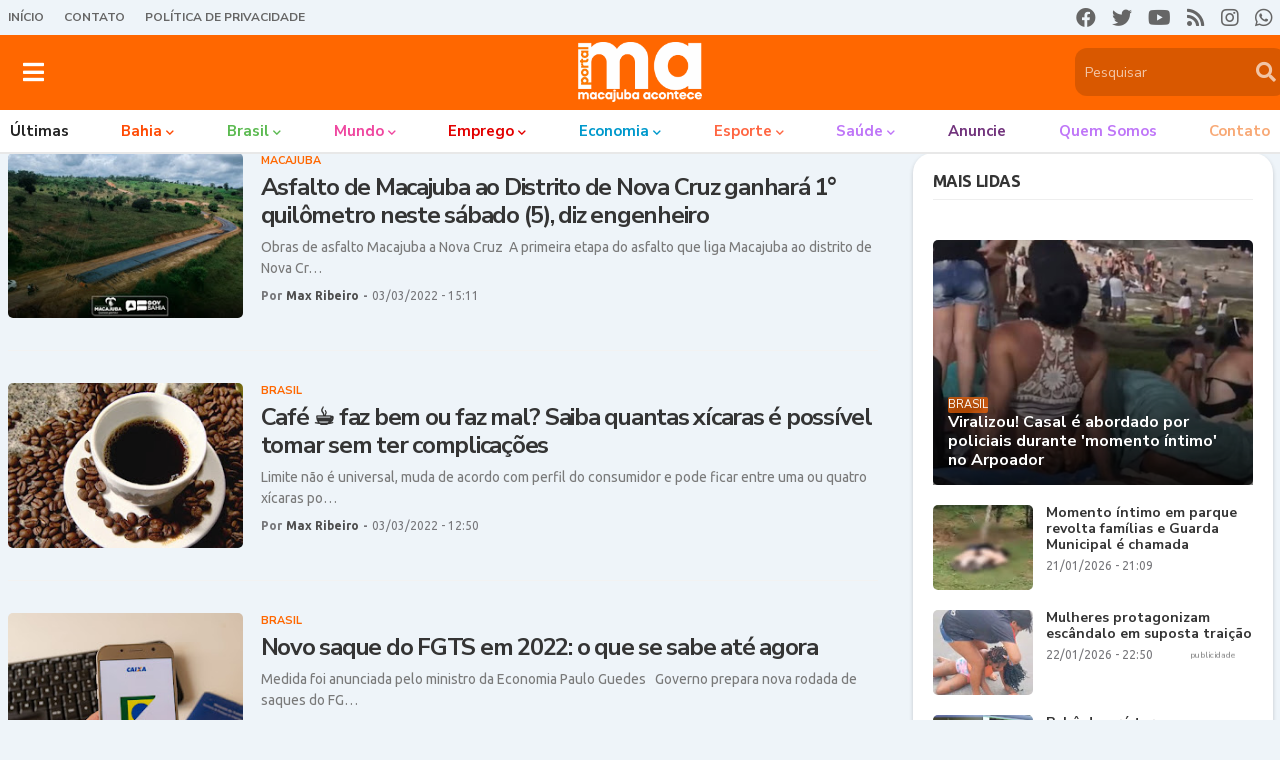

--- FILE ---
content_type: text/html; charset=utf-8
request_url: https://www.google.com/recaptcha/api2/aframe
body_size: 270
content:
<!DOCTYPE HTML><html><head><meta http-equiv="content-type" content="text/html; charset=UTF-8"></head><body><script nonce="ZlXqH0l3PBzMxbB_Rz4Fdw">/** Anti-fraud and anti-abuse applications only. See google.com/recaptcha */ try{var clients={'sodar':'https://pagead2.googlesyndication.com/pagead/sodar?'};window.addEventListener("message",function(a){try{if(a.source===window.parent){var b=JSON.parse(a.data);var c=clients[b['id']];if(c){var d=document.createElement('img');d.src=c+b['params']+'&rc='+(localStorage.getItem("rc::a")?sessionStorage.getItem("rc::b"):"");window.document.body.appendChild(d);sessionStorage.setItem("rc::e",parseInt(sessionStorage.getItem("rc::e")||0)+1);localStorage.setItem("rc::h",'1769102693439');}}}catch(b){}});window.parent.postMessage("_grecaptcha_ready", "*");}catch(b){}</script></body></html>